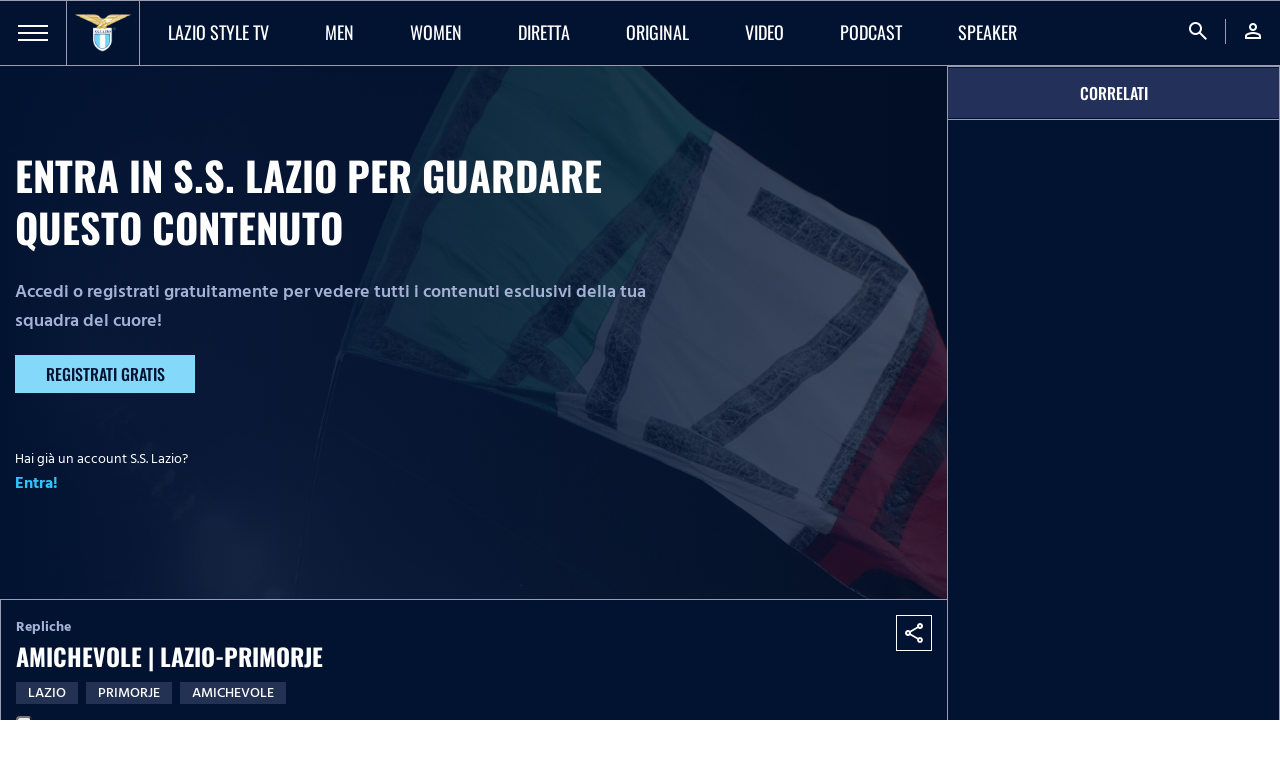

--- FILE ---
content_type: text/html; charset=utf-8
request_url: https://www.google.com/recaptcha/api2/anchor?ar=1&k=6LeeX7MjAAAAAPzsBqTW98y1uEUKJPrHZLfXpmft&co=aHR0cHM6Ly93d3cuc3NsYXppby5pdDo0NDM.&hl=en&v=PoyoqOPhxBO7pBk68S4YbpHZ&size=invisible&anchor-ms=20000&execute-ms=30000&cb=rmqteo74fq1
body_size: 48640
content:
<!DOCTYPE HTML><html dir="ltr" lang="en"><head><meta http-equiv="Content-Type" content="text/html; charset=UTF-8">
<meta http-equiv="X-UA-Compatible" content="IE=edge">
<title>reCAPTCHA</title>
<style type="text/css">
/* cyrillic-ext */
@font-face {
  font-family: 'Roboto';
  font-style: normal;
  font-weight: 400;
  font-stretch: 100%;
  src: url(//fonts.gstatic.com/s/roboto/v48/KFO7CnqEu92Fr1ME7kSn66aGLdTylUAMa3GUBHMdazTgWw.woff2) format('woff2');
  unicode-range: U+0460-052F, U+1C80-1C8A, U+20B4, U+2DE0-2DFF, U+A640-A69F, U+FE2E-FE2F;
}
/* cyrillic */
@font-face {
  font-family: 'Roboto';
  font-style: normal;
  font-weight: 400;
  font-stretch: 100%;
  src: url(//fonts.gstatic.com/s/roboto/v48/KFO7CnqEu92Fr1ME7kSn66aGLdTylUAMa3iUBHMdazTgWw.woff2) format('woff2');
  unicode-range: U+0301, U+0400-045F, U+0490-0491, U+04B0-04B1, U+2116;
}
/* greek-ext */
@font-face {
  font-family: 'Roboto';
  font-style: normal;
  font-weight: 400;
  font-stretch: 100%;
  src: url(//fonts.gstatic.com/s/roboto/v48/KFO7CnqEu92Fr1ME7kSn66aGLdTylUAMa3CUBHMdazTgWw.woff2) format('woff2');
  unicode-range: U+1F00-1FFF;
}
/* greek */
@font-face {
  font-family: 'Roboto';
  font-style: normal;
  font-weight: 400;
  font-stretch: 100%;
  src: url(//fonts.gstatic.com/s/roboto/v48/KFO7CnqEu92Fr1ME7kSn66aGLdTylUAMa3-UBHMdazTgWw.woff2) format('woff2');
  unicode-range: U+0370-0377, U+037A-037F, U+0384-038A, U+038C, U+038E-03A1, U+03A3-03FF;
}
/* math */
@font-face {
  font-family: 'Roboto';
  font-style: normal;
  font-weight: 400;
  font-stretch: 100%;
  src: url(//fonts.gstatic.com/s/roboto/v48/KFO7CnqEu92Fr1ME7kSn66aGLdTylUAMawCUBHMdazTgWw.woff2) format('woff2');
  unicode-range: U+0302-0303, U+0305, U+0307-0308, U+0310, U+0312, U+0315, U+031A, U+0326-0327, U+032C, U+032F-0330, U+0332-0333, U+0338, U+033A, U+0346, U+034D, U+0391-03A1, U+03A3-03A9, U+03B1-03C9, U+03D1, U+03D5-03D6, U+03F0-03F1, U+03F4-03F5, U+2016-2017, U+2034-2038, U+203C, U+2040, U+2043, U+2047, U+2050, U+2057, U+205F, U+2070-2071, U+2074-208E, U+2090-209C, U+20D0-20DC, U+20E1, U+20E5-20EF, U+2100-2112, U+2114-2115, U+2117-2121, U+2123-214F, U+2190, U+2192, U+2194-21AE, U+21B0-21E5, U+21F1-21F2, U+21F4-2211, U+2213-2214, U+2216-22FF, U+2308-230B, U+2310, U+2319, U+231C-2321, U+2336-237A, U+237C, U+2395, U+239B-23B7, U+23D0, U+23DC-23E1, U+2474-2475, U+25AF, U+25B3, U+25B7, U+25BD, U+25C1, U+25CA, U+25CC, U+25FB, U+266D-266F, U+27C0-27FF, U+2900-2AFF, U+2B0E-2B11, U+2B30-2B4C, U+2BFE, U+3030, U+FF5B, U+FF5D, U+1D400-1D7FF, U+1EE00-1EEFF;
}
/* symbols */
@font-face {
  font-family: 'Roboto';
  font-style: normal;
  font-weight: 400;
  font-stretch: 100%;
  src: url(//fonts.gstatic.com/s/roboto/v48/KFO7CnqEu92Fr1ME7kSn66aGLdTylUAMaxKUBHMdazTgWw.woff2) format('woff2');
  unicode-range: U+0001-000C, U+000E-001F, U+007F-009F, U+20DD-20E0, U+20E2-20E4, U+2150-218F, U+2190, U+2192, U+2194-2199, U+21AF, U+21E6-21F0, U+21F3, U+2218-2219, U+2299, U+22C4-22C6, U+2300-243F, U+2440-244A, U+2460-24FF, U+25A0-27BF, U+2800-28FF, U+2921-2922, U+2981, U+29BF, U+29EB, U+2B00-2BFF, U+4DC0-4DFF, U+FFF9-FFFB, U+10140-1018E, U+10190-1019C, U+101A0, U+101D0-101FD, U+102E0-102FB, U+10E60-10E7E, U+1D2C0-1D2D3, U+1D2E0-1D37F, U+1F000-1F0FF, U+1F100-1F1AD, U+1F1E6-1F1FF, U+1F30D-1F30F, U+1F315, U+1F31C, U+1F31E, U+1F320-1F32C, U+1F336, U+1F378, U+1F37D, U+1F382, U+1F393-1F39F, U+1F3A7-1F3A8, U+1F3AC-1F3AF, U+1F3C2, U+1F3C4-1F3C6, U+1F3CA-1F3CE, U+1F3D4-1F3E0, U+1F3ED, U+1F3F1-1F3F3, U+1F3F5-1F3F7, U+1F408, U+1F415, U+1F41F, U+1F426, U+1F43F, U+1F441-1F442, U+1F444, U+1F446-1F449, U+1F44C-1F44E, U+1F453, U+1F46A, U+1F47D, U+1F4A3, U+1F4B0, U+1F4B3, U+1F4B9, U+1F4BB, U+1F4BF, U+1F4C8-1F4CB, U+1F4D6, U+1F4DA, U+1F4DF, U+1F4E3-1F4E6, U+1F4EA-1F4ED, U+1F4F7, U+1F4F9-1F4FB, U+1F4FD-1F4FE, U+1F503, U+1F507-1F50B, U+1F50D, U+1F512-1F513, U+1F53E-1F54A, U+1F54F-1F5FA, U+1F610, U+1F650-1F67F, U+1F687, U+1F68D, U+1F691, U+1F694, U+1F698, U+1F6AD, U+1F6B2, U+1F6B9-1F6BA, U+1F6BC, U+1F6C6-1F6CF, U+1F6D3-1F6D7, U+1F6E0-1F6EA, U+1F6F0-1F6F3, U+1F6F7-1F6FC, U+1F700-1F7FF, U+1F800-1F80B, U+1F810-1F847, U+1F850-1F859, U+1F860-1F887, U+1F890-1F8AD, U+1F8B0-1F8BB, U+1F8C0-1F8C1, U+1F900-1F90B, U+1F93B, U+1F946, U+1F984, U+1F996, U+1F9E9, U+1FA00-1FA6F, U+1FA70-1FA7C, U+1FA80-1FA89, U+1FA8F-1FAC6, U+1FACE-1FADC, U+1FADF-1FAE9, U+1FAF0-1FAF8, U+1FB00-1FBFF;
}
/* vietnamese */
@font-face {
  font-family: 'Roboto';
  font-style: normal;
  font-weight: 400;
  font-stretch: 100%;
  src: url(//fonts.gstatic.com/s/roboto/v48/KFO7CnqEu92Fr1ME7kSn66aGLdTylUAMa3OUBHMdazTgWw.woff2) format('woff2');
  unicode-range: U+0102-0103, U+0110-0111, U+0128-0129, U+0168-0169, U+01A0-01A1, U+01AF-01B0, U+0300-0301, U+0303-0304, U+0308-0309, U+0323, U+0329, U+1EA0-1EF9, U+20AB;
}
/* latin-ext */
@font-face {
  font-family: 'Roboto';
  font-style: normal;
  font-weight: 400;
  font-stretch: 100%;
  src: url(//fonts.gstatic.com/s/roboto/v48/KFO7CnqEu92Fr1ME7kSn66aGLdTylUAMa3KUBHMdazTgWw.woff2) format('woff2');
  unicode-range: U+0100-02BA, U+02BD-02C5, U+02C7-02CC, U+02CE-02D7, U+02DD-02FF, U+0304, U+0308, U+0329, U+1D00-1DBF, U+1E00-1E9F, U+1EF2-1EFF, U+2020, U+20A0-20AB, U+20AD-20C0, U+2113, U+2C60-2C7F, U+A720-A7FF;
}
/* latin */
@font-face {
  font-family: 'Roboto';
  font-style: normal;
  font-weight: 400;
  font-stretch: 100%;
  src: url(//fonts.gstatic.com/s/roboto/v48/KFO7CnqEu92Fr1ME7kSn66aGLdTylUAMa3yUBHMdazQ.woff2) format('woff2');
  unicode-range: U+0000-00FF, U+0131, U+0152-0153, U+02BB-02BC, U+02C6, U+02DA, U+02DC, U+0304, U+0308, U+0329, U+2000-206F, U+20AC, U+2122, U+2191, U+2193, U+2212, U+2215, U+FEFF, U+FFFD;
}
/* cyrillic-ext */
@font-face {
  font-family: 'Roboto';
  font-style: normal;
  font-weight: 500;
  font-stretch: 100%;
  src: url(//fonts.gstatic.com/s/roboto/v48/KFO7CnqEu92Fr1ME7kSn66aGLdTylUAMa3GUBHMdazTgWw.woff2) format('woff2');
  unicode-range: U+0460-052F, U+1C80-1C8A, U+20B4, U+2DE0-2DFF, U+A640-A69F, U+FE2E-FE2F;
}
/* cyrillic */
@font-face {
  font-family: 'Roboto';
  font-style: normal;
  font-weight: 500;
  font-stretch: 100%;
  src: url(//fonts.gstatic.com/s/roboto/v48/KFO7CnqEu92Fr1ME7kSn66aGLdTylUAMa3iUBHMdazTgWw.woff2) format('woff2');
  unicode-range: U+0301, U+0400-045F, U+0490-0491, U+04B0-04B1, U+2116;
}
/* greek-ext */
@font-face {
  font-family: 'Roboto';
  font-style: normal;
  font-weight: 500;
  font-stretch: 100%;
  src: url(//fonts.gstatic.com/s/roboto/v48/KFO7CnqEu92Fr1ME7kSn66aGLdTylUAMa3CUBHMdazTgWw.woff2) format('woff2');
  unicode-range: U+1F00-1FFF;
}
/* greek */
@font-face {
  font-family: 'Roboto';
  font-style: normal;
  font-weight: 500;
  font-stretch: 100%;
  src: url(//fonts.gstatic.com/s/roboto/v48/KFO7CnqEu92Fr1ME7kSn66aGLdTylUAMa3-UBHMdazTgWw.woff2) format('woff2');
  unicode-range: U+0370-0377, U+037A-037F, U+0384-038A, U+038C, U+038E-03A1, U+03A3-03FF;
}
/* math */
@font-face {
  font-family: 'Roboto';
  font-style: normal;
  font-weight: 500;
  font-stretch: 100%;
  src: url(//fonts.gstatic.com/s/roboto/v48/KFO7CnqEu92Fr1ME7kSn66aGLdTylUAMawCUBHMdazTgWw.woff2) format('woff2');
  unicode-range: U+0302-0303, U+0305, U+0307-0308, U+0310, U+0312, U+0315, U+031A, U+0326-0327, U+032C, U+032F-0330, U+0332-0333, U+0338, U+033A, U+0346, U+034D, U+0391-03A1, U+03A3-03A9, U+03B1-03C9, U+03D1, U+03D5-03D6, U+03F0-03F1, U+03F4-03F5, U+2016-2017, U+2034-2038, U+203C, U+2040, U+2043, U+2047, U+2050, U+2057, U+205F, U+2070-2071, U+2074-208E, U+2090-209C, U+20D0-20DC, U+20E1, U+20E5-20EF, U+2100-2112, U+2114-2115, U+2117-2121, U+2123-214F, U+2190, U+2192, U+2194-21AE, U+21B0-21E5, U+21F1-21F2, U+21F4-2211, U+2213-2214, U+2216-22FF, U+2308-230B, U+2310, U+2319, U+231C-2321, U+2336-237A, U+237C, U+2395, U+239B-23B7, U+23D0, U+23DC-23E1, U+2474-2475, U+25AF, U+25B3, U+25B7, U+25BD, U+25C1, U+25CA, U+25CC, U+25FB, U+266D-266F, U+27C0-27FF, U+2900-2AFF, U+2B0E-2B11, U+2B30-2B4C, U+2BFE, U+3030, U+FF5B, U+FF5D, U+1D400-1D7FF, U+1EE00-1EEFF;
}
/* symbols */
@font-face {
  font-family: 'Roboto';
  font-style: normal;
  font-weight: 500;
  font-stretch: 100%;
  src: url(//fonts.gstatic.com/s/roboto/v48/KFO7CnqEu92Fr1ME7kSn66aGLdTylUAMaxKUBHMdazTgWw.woff2) format('woff2');
  unicode-range: U+0001-000C, U+000E-001F, U+007F-009F, U+20DD-20E0, U+20E2-20E4, U+2150-218F, U+2190, U+2192, U+2194-2199, U+21AF, U+21E6-21F0, U+21F3, U+2218-2219, U+2299, U+22C4-22C6, U+2300-243F, U+2440-244A, U+2460-24FF, U+25A0-27BF, U+2800-28FF, U+2921-2922, U+2981, U+29BF, U+29EB, U+2B00-2BFF, U+4DC0-4DFF, U+FFF9-FFFB, U+10140-1018E, U+10190-1019C, U+101A0, U+101D0-101FD, U+102E0-102FB, U+10E60-10E7E, U+1D2C0-1D2D3, U+1D2E0-1D37F, U+1F000-1F0FF, U+1F100-1F1AD, U+1F1E6-1F1FF, U+1F30D-1F30F, U+1F315, U+1F31C, U+1F31E, U+1F320-1F32C, U+1F336, U+1F378, U+1F37D, U+1F382, U+1F393-1F39F, U+1F3A7-1F3A8, U+1F3AC-1F3AF, U+1F3C2, U+1F3C4-1F3C6, U+1F3CA-1F3CE, U+1F3D4-1F3E0, U+1F3ED, U+1F3F1-1F3F3, U+1F3F5-1F3F7, U+1F408, U+1F415, U+1F41F, U+1F426, U+1F43F, U+1F441-1F442, U+1F444, U+1F446-1F449, U+1F44C-1F44E, U+1F453, U+1F46A, U+1F47D, U+1F4A3, U+1F4B0, U+1F4B3, U+1F4B9, U+1F4BB, U+1F4BF, U+1F4C8-1F4CB, U+1F4D6, U+1F4DA, U+1F4DF, U+1F4E3-1F4E6, U+1F4EA-1F4ED, U+1F4F7, U+1F4F9-1F4FB, U+1F4FD-1F4FE, U+1F503, U+1F507-1F50B, U+1F50D, U+1F512-1F513, U+1F53E-1F54A, U+1F54F-1F5FA, U+1F610, U+1F650-1F67F, U+1F687, U+1F68D, U+1F691, U+1F694, U+1F698, U+1F6AD, U+1F6B2, U+1F6B9-1F6BA, U+1F6BC, U+1F6C6-1F6CF, U+1F6D3-1F6D7, U+1F6E0-1F6EA, U+1F6F0-1F6F3, U+1F6F7-1F6FC, U+1F700-1F7FF, U+1F800-1F80B, U+1F810-1F847, U+1F850-1F859, U+1F860-1F887, U+1F890-1F8AD, U+1F8B0-1F8BB, U+1F8C0-1F8C1, U+1F900-1F90B, U+1F93B, U+1F946, U+1F984, U+1F996, U+1F9E9, U+1FA00-1FA6F, U+1FA70-1FA7C, U+1FA80-1FA89, U+1FA8F-1FAC6, U+1FACE-1FADC, U+1FADF-1FAE9, U+1FAF0-1FAF8, U+1FB00-1FBFF;
}
/* vietnamese */
@font-face {
  font-family: 'Roboto';
  font-style: normal;
  font-weight: 500;
  font-stretch: 100%;
  src: url(//fonts.gstatic.com/s/roboto/v48/KFO7CnqEu92Fr1ME7kSn66aGLdTylUAMa3OUBHMdazTgWw.woff2) format('woff2');
  unicode-range: U+0102-0103, U+0110-0111, U+0128-0129, U+0168-0169, U+01A0-01A1, U+01AF-01B0, U+0300-0301, U+0303-0304, U+0308-0309, U+0323, U+0329, U+1EA0-1EF9, U+20AB;
}
/* latin-ext */
@font-face {
  font-family: 'Roboto';
  font-style: normal;
  font-weight: 500;
  font-stretch: 100%;
  src: url(//fonts.gstatic.com/s/roboto/v48/KFO7CnqEu92Fr1ME7kSn66aGLdTylUAMa3KUBHMdazTgWw.woff2) format('woff2');
  unicode-range: U+0100-02BA, U+02BD-02C5, U+02C7-02CC, U+02CE-02D7, U+02DD-02FF, U+0304, U+0308, U+0329, U+1D00-1DBF, U+1E00-1E9F, U+1EF2-1EFF, U+2020, U+20A0-20AB, U+20AD-20C0, U+2113, U+2C60-2C7F, U+A720-A7FF;
}
/* latin */
@font-face {
  font-family: 'Roboto';
  font-style: normal;
  font-weight: 500;
  font-stretch: 100%;
  src: url(//fonts.gstatic.com/s/roboto/v48/KFO7CnqEu92Fr1ME7kSn66aGLdTylUAMa3yUBHMdazQ.woff2) format('woff2');
  unicode-range: U+0000-00FF, U+0131, U+0152-0153, U+02BB-02BC, U+02C6, U+02DA, U+02DC, U+0304, U+0308, U+0329, U+2000-206F, U+20AC, U+2122, U+2191, U+2193, U+2212, U+2215, U+FEFF, U+FFFD;
}
/* cyrillic-ext */
@font-face {
  font-family: 'Roboto';
  font-style: normal;
  font-weight: 900;
  font-stretch: 100%;
  src: url(//fonts.gstatic.com/s/roboto/v48/KFO7CnqEu92Fr1ME7kSn66aGLdTylUAMa3GUBHMdazTgWw.woff2) format('woff2');
  unicode-range: U+0460-052F, U+1C80-1C8A, U+20B4, U+2DE0-2DFF, U+A640-A69F, U+FE2E-FE2F;
}
/* cyrillic */
@font-face {
  font-family: 'Roboto';
  font-style: normal;
  font-weight: 900;
  font-stretch: 100%;
  src: url(//fonts.gstatic.com/s/roboto/v48/KFO7CnqEu92Fr1ME7kSn66aGLdTylUAMa3iUBHMdazTgWw.woff2) format('woff2');
  unicode-range: U+0301, U+0400-045F, U+0490-0491, U+04B0-04B1, U+2116;
}
/* greek-ext */
@font-face {
  font-family: 'Roboto';
  font-style: normal;
  font-weight: 900;
  font-stretch: 100%;
  src: url(//fonts.gstatic.com/s/roboto/v48/KFO7CnqEu92Fr1ME7kSn66aGLdTylUAMa3CUBHMdazTgWw.woff2) format('woff2');
  unicode-range: U+1F00-1FFF;
}
/* greek */
@font-face {
  font-family: 'Roboto';
  font-style: normal;
  font-weight: 900;
  font-stretch: 100%;
  src: url(//fonts.gstatic.com/s/roboto/v48/KFO7CnqEu92Fr1ME7kSn66aGLdTylUAMa3-UBHMdazTgWw.woff2) format('woff2');
  unicode-range: U+0370-0377, U+037A-037F, U+0384-038A, U+038C, U+038E-03A1, U+03A3-03FF;
}
/* math */
@font-face {
  font-family: 'Roboto';
  font-style: normal;
  font-weight: 900;
  font-stretch: 100%;
  src: url(//fonts.gstatic.com/s/roboto/v48/KFO7CnqEu92Fr1ME7kSn66aGLdTylUAMawCUBHMdazTgWw.woff2) format('woff2');
  unicode-range: U+0302-0303, U+0305, U+0307-0308, U+0310, U+0312, U+0315, U+031A, U+0326-0327, U+032C, U+032F-0330, U+0332-0333, U+0338, U+033A, U+0346, U+034D, U+0391-03A1, U+03A3-03A9, U+03B1-03C9, U+03D1, U+03D5-03D6, U+03F0-03F1, U+03F4-03F5, U+2016-2017, U+2034-2038, U+203C, U+2040, U+2043, U+2047, U+2050, U+2057, U+205F, U+2070-2071, U+2074-208E, U+2090-209C, U+20D0-20DC, U+20E1, U+20E5-20EF, U+2100-2112, U+2114-2115, U+2117-2121, U+2123-214F, U+2190, U+2192, U+2194-21AE, U+21B0-21E5, U+21F1-21F2, U+21F4-2211, U+2213-2214, U+2216-22FF, U+2308-230B, U+2310, U+2319, U+231C-2321, U+2336-237A, U+237C, U+2395, U+239B-23B7, U+23D0, U+23DC-23E1, U+2474-2475, U+25AF, U+25B3, U+25B7, U+25BD, U+25C1, U+25CA, U+25CC, U+25FB, U+266D-266F, U+27C0-27FF, U+2900-2AFF, U+2B0E-2B11, U+2B30-2B4C, U+2BFE, U+3030, U+FF5B, U+FF5D, U+1D400-1D7FF, U+1EE00-1EEFF;
}
/* symbols */
@font-face {
  font-family: 'Roboto';
  font-style: normal;
  font-weight: 900;
  font-stretch: 100%;
  src: url(//fonts.gstatic.com/s/roboto/v48/KFO7CnqEu92Fr1ME7kSn66aGLdTylUAMaxKUBHMdazTgWw.woff2) format('woff2');
  unicode-range: U+0001-000C, U+000E-001F, U+007F-009F, U+20DD-20E0, U+20E2-20E4, U+2150-218F, U+2190, U+2192, U+2194-2199, U+21AF, U+21E6-21F0, U+21F3, U+2218-2219, U+2299, U+22C4-22C6, U+2300-243F, U+2440-244A, U+2460-24FF, U+25A0-27BF, U+2800-28FF, U+2921-2922, U+2981, U+29BF, U+29EB, U+2B00-2BFF, U+4DC0-4DFF, U+FFF9-FFFB, U+10140-1018E, U+10190-1019C, U+101A0, U+101D0-101FD, U+102E0-102FB, U+10E60-10E7E, U+1D2C0-1D2D3, U+1D2E0-1D37F, U+1F000-1F0FF, U+1F100-1F1AD, U+1F1E6-1F1FF, U+1F30D-1F30F, U+1F315, U+1F31C, U+1F31E, U+1F320-1F32C, U+1F336, U+1F378, U+1F37D, U+1F382, U+1F393-1F39F, U+1F3A7-1F3A8, U+1F3AC-1F3AF, U+1F3C2, U+1F3C4-1F3C6, U+1F3CA-1F3CE, U+1F3D4-1F3E0, U+1F3ED, U+1F3F1-1F3F3, U+1F3F5-1F3F7, U+1F408, U+1F415, U+1F41F, U+1F426, U+1F43F, U+1F441-1F442, U+1F444, U+1F446-1F449, U+1F44C-1F44E, U+1F453, U+1F46A, U+1F47D, U+1F4A3, U+1F4B0, U+1F4B3, U+1F4B9, U+1F4BB, U+1F4BF, U+1F4C8-1F4CB, U+1F4D6, U+1F4DA, U+1F4DF, U+1F4E3-1F4E6, U+1F4EA-1F4ED, U+1F4F7, U+1F4F9-1F4FB, U+1F4FD-1F4FE, U+1F503, U+1F507-1F50B, U+1F50D, U+1F512-1F513, U+1F53E-1F54A, U+1F54F-1F5FA, U+1F610, U+1F650-1F67F, U+1F687, U+1F68D, U+1F691, U+1F694, U+1F698, U+1F6AD, U+1F6B2, U+1F6B9-1F6BA, U+1F6BC, U+1F6C6-1F6CF, U+1F6D3-1F6D7, U+1F6E0-1F6EA, U+1F6F0-1F6F3, U+1F6F7-1F6FC, U+1F700-1F7FF, U+1F800-1F80B, U+1F810-1F847, U+1F850-1F859, U+1F860-1F887, U+1F890-1F8AD, U+1F8B0-1F8BB, U+1F8C0-1F8C1, U+1F900-1F90B, U+1F93B, U+1F946, U+1F984, U+1F996, U+1F9E9, U+1FA00-1FA6F, U+1FA70-1FA7C, U+1FA80-1FA89, U+1FA8F-1FAC6, U+1FACE-1FADC, U+1FADF-1FAE9, U+1FAF0-1FAF8, U+1FB00-1FBFF;
}
/* vietnamese */
@font-face {
  font-family: 'Roboto';
  font-style: normal;
  font-weight: 900;
  font-stretch: 100%;
  src: url(//fonts.gstatic.com/s/roboto/v48/KFO7CnqEu92Fr1ME7kSn66aGLdTylUAMa3OUBHMdazTgWw.woff2) format('woff2');
  unicode-range: U+0102-0103, U+0110-0111, U+0128-0129, U+0168-0169, U+01A0-01A1, U+01AF-01B0, U+0300-0301, U+0303-0304, U+0308-0309, U+0323, U+0329, U+1EA0-1EF9, U+20AB;
}
/* latin-ext */
@font-face {
  font-family: 'Roboto';
  font-style: normal;
  font-weight: 900;
  font-stretch: 100%;
  src: url(//fonts.gstatic.com/s/roboto/v48/KFO7CnqEu92Fr1ME7kSn66aGLdTylUAMa3KUBHMdazTgWw.woff2) format('woff2');
  unicode-range: U+0100-02BA, U+02BD-02C5, U+02C7-02CC, U+02CE-02D7, U+02DD-02FF, U+0304, U+0308, U+0329, U+1D00-1DBF, U+1E00-1E9F, U+1EF2-1EFF, U+2020, U+20A0-20AB, U+20AD-20C0, U+2113, U+2C60-2C7F, U+A720-A7FF;
}
/* latin */
@font-face {
  font-family: 'Roboto';
  font-style: normal;
  font-weight: 900;
  font-stretch: 100%;
  src: url(//fonts.gstatic.com/s/roboto/v48/KFO7CnqEu92Fr1ME7kSn66aGLdTylUAMa3yUBHMdazQ.woff2) format('woff2');
  unicode-range: U+0000-00FF, U+0131, U+0152-0153, U+02BB-02BC, U+02C6, U+02DA, U+02DC, U+0304, U+0308, U+0329, U+2000-206F, U+20AC, U+2122, U+2191, U+2193, U+2212, U+2215, U+FEFF, U+FFFD;
}

</style>
<link rel="stylesheet" type="text/css" href="https://www.gstatic.com/recaptcha/releases/PoyoqOPhxBO7pBk68S4YbpHZ/styles__ltr.css">
<script nonce="5VjS43edBZO9v1rY5vkWhQ" type="text/javascript">window['__recaptcha_api'] = 'https://www.google.com/recaptcha/api2/';</script>
<script type="text/javascript" src="https://www.gstatic.com/recaptcha/releases/PoyoqOPhxBO7pBk68S4YbpHZ/recaptcha__en.js" nonce="5VjS43edBZO9v1rY5vkWhQ">
      
    </script></head>
<body><div id="rc-anchor-alert" class="rc-anchor-alert"></div>
<input type="hidden" id="recaptcha-token" value="[base64]">
<script type="text/javascript" nonce="5VjS43edBZO9v1rY5vkWhQ">
      recaptcha.anchor.Main.init("[\x22ainput\x22,[\x22bgdata\x22,\x22\x22,\[base64]/[base64]/[base64]/[base64]/cjw8ejpyPj4+eil9Y2F0Y2gobCl7dGhyb3cgbDt9fSxIPWZ1bmN0aW9uKHcsdCx6KXtpZih3PT0xOTR8fHc9PTIwOCl0LnZbd10/dC52W3ddLmNvbmNhdCh6KTp0LnZbd109b2Yoeix0KTtlbHNle2lmKHQuYkImJnchPTMxNylyZXR1cm47dz09NjZ8fHc9PTEyMnx8dz09NDcwfHx3PT00NHx8dz09NDE2fHx3PT0zOTd8fHc9PTQyMXx8dz09Njh8fHc9PTcwfHx3PT0xODQ/[base64]/[base64]/[base64]/bmV3IGRbVl0oSlswXSk6cD09Mj9uZXcgZFtWXShKWzBdLEpbMV0pOnA9PTM/bmV3IGRbVl0oSlswXSxKWzFdLEpbMl0pOnA9PTQ/[base64]/[base64]/[base64]/[base64]\x22,\[base64]\x22,\x22w7g0DsK1wqnDuj5KKEtVD8O+wr01wo0swrfCgMOdw4IQVMOVY8OcBSHDlcOaw4JzW8K/NghoZMODJg/Dkzofw5sUJ8O/IcO8wo5aQw0NVMKeFhDDniNQQyDCmmHCrTZiYsO9w7XCk8KHaCxXwoknwrVDw69LTjQ9wrM+wq3ChDzDjsKLLVQ4IMOMJDYQwo4/c3UbECg7exsLHsKTV8OGUcO+GgnCnDDDsHt1wqoQWjkQwq/[base64]/DhMO8NQkPwp/DmsOpwoAew7fCmSPDi8O7w73DoMOUw5TCl8Oaw546PCVZMgrDi3Emw5kuwo5VAXZAMV/DjMOFw57Cmn3CrsO4DDfChRbCgMKuM8KGLUjCkcOJKsKAwrxUEnVjFMKawplsw7fCjwFowqrCk8K/KcKZwpMrw50QNcOmFwrCr8K6P8KdBhRxwp7CosOzN8K2w743wpp6fhhBw6bDlhMaIsKkJMKxekoqw54dw4bCh8O+LMORw7tcM8OOOMKcTQt5wp/CisKVLMKZGMK6RMOPQcOxSsKrFFIRJcKPwoADw6nCjcKlw7BXLhXCuMOKw4vCkAtKGDAYwpbCk145w6HDu2DDmsKywqkheBvCtcKIHR7DqMOWX1HCgzrCi0NjScKrw5HDtsKPwptNIcKZccKhwp0Hw5jCnmt/b8ORX8OSWB8/w7HDqWpEwoYlFsKQU8OKB0HDuFwxHcOCwq/CrDrChcObXcOaWUspDXQew7NVDBTDtmsLw7LDl2zCrn1IGyHDkhDDisO8w4Ytw5XDj8KSNcOGfQhaUcOQwq40O0jDv8KtN8Kqwp/ChAFpMcOYw7wWScKvw7UhXj99wpFbw6LDoHNFTMOkw4PDmsOlJsKjw59+wohhwptgw7BNEz0GwqzCgMOvWw7CuQgKZcOJCsO/E8KMw6oBASbDncOFw4/CmsK+w6jCnSjCrDvDtivDpGHCkyLCmcOdwrLDlXrClml9dcKbwo7CvwbCo2PDu1gxw6MvwqHDqMKew7XDszYUR8Oyw77DoMK3Z8Obwr7DoMKUw4fCvghNw4BEwqpzw7d7wr3Csj1Mw4JrC1bDmsOaGT/[base64]/[base64]/ClcKkw7HDhMOrMwteecKWwpjDocKDWinDkMOCwrbCgXTCgMOYw6XDpcK2wqptbQDCoMOBAsKlDyTDuMOawqPChGwcwoXCkA9/w5vDt1spwp7Cv8Kqwp91w7Qdw7LDhsKCX8K9wqTDmTV7w78OwrFgw6zDlcK6woIHw7cwOMKkA3/DtlvDisK7w6IZw6RDw6Ugw69MLR5zUMKxJsKIw4YfLGfCtHPDncOhEHYPKcOtAHp9wpgfw53DlcK5wpPDiMKlV8KHK8KFDHvDj8KWOMKLw4TCg8OSIMOQwrrClwfCo3DDu1/DnDUzPsKXF8OmJT7Dn8KfK08Gw4LDpx/[base64]/CikjCk3zCl8O8amTCi2NkSMK/fx/CrcOLw4w6IhFNbl9hEMOyw77CrcOMOF7DuR46MEswVVDCmTlddDgfaC8yfcKhHHrDm8OQAMKpwpHDk8KKQUkLYwPCpMO7UMKfw7PDhWPDsm/DqsO5wrLCsRkOHMKlwrHCpDXCukLCgMKLwrTDr8OoVlNUEH7Dlls9TRNxBcOewprCuVxKb2VdRw3CssK6dsOFWsOHLsKsKcOFwqdgHy/Ds8OIKHbDhsOEw6giO8Ohw4lewozCoEJswonDgGAdNcOoeMOzfcOLQATCqFHDlHhEwoHDikzDjUM1RnrDt8KRJMOiejDDvzpLNsKcwrNnLB3CkzZ+w7x3w4rCrMOcwrh/TELCmkXCgjsVw6nDpDI7wrfDngxiwo/[base64]/[base64]/DnG9TK30uw6HCmwzCgwrDp2lQBUnCvW3DhxkSOysTwrXDgsOiTHjDpntRFzJtQ8Oiwq7CsAprw4B1wqsuw4QAwqfCrsKKBybDt8KYwpkWwo3Drmsow5JRSmwmEGrCinLDoVI2w590aMOLBSMSw4nCicOQwoPDrCk6FMO6w54Qbm84w7vCisKowp/[base64]/woZWVC0RGjbCtwxLwovCgGIgw4zCtcOww4zCp8OHwq3DvhPDscO7w7bDgW/[base64]/wqTCn0vDiGbCv8KFwoTCujhhV8Oaw7ooKCvCkcKxVGFkw4U4PcOtdx9JSsOBwqNlbMKnw5nCnULCocK/wqEhw6JnEMOnw40nV3A7WAZ3w6EURiPDilMuw5DDhsKpWDwsacKWWcKjESpewoDCuk5RGhJJNcKWwrPDmjwBwoBbw6BJNE7DilbCgMOdEsKHwoXCmcO/wpPDmcOZEDvCssKrbwjCh8OzwodBwonDncO5w4cjbsOhwqQTw6oIwoTCiVo8w69sW8OCwocFN8Kbw7/CsMO7w4c3wqXCiMOWXsKUwpl3wqLCvXIAIsOaw5cAw6vCsT/Cq1/Dtis8wq9WS2bDhCnDsgogw6HDosKUQFllw6hYdV/CmcKwwpnCqTXDmWTDgAnDqcK2wrlpw7VPw47CsknDusK8aMK1woIWdn0Twr1OwoAIYV9VbcKxw6FdwqDDlDw5wobClm/[base64]/DvcKPwoDDgiBmwq5jQsKVH8K4QcOfwrbCn8KWV8K/wp52MS95J8K9OcO9w7IawppKfMK+wpw0cyhawo51VsKzwrwzw57Djk9KSibDk8KzwoHCvMO2BR/CiMOOwqkswqMLw7hbNcOaW3BAAsOKacKyJ8OAKxjCmjAxw5HDuVoXw5BBwp0ow5PDq0IFCcOZwpnCk10iw6/Dnx7Cg8K7S0PCgsOCahpvRwQEHsKyw6TDjlvDvcK1w5vDsEXCmsOkQgvChCxMwqg8w4AvwqrDjcKZwoovQ8OUfzzCtArCiTzCszXDgXsVw4/DhMKIJxxOw6wbZMOFwo4qIcKpS35ydsObBcOga8ORwrXCqWTCiHY+CsO+OxrCjsKEwoLCpUFlwqttPMOTEcOtw73DiT5yw6/DrG4Ew5jCh8K7w6rDicO8wq7CpXDCmyh/[base64]/CliXCuhZ/woHDp8OAw4FCMigbw6/[base64]/CosOSQMKVBMO3CcO5M8Kdw6J5EcOgwpnDnG9rScONMcKNf8OgBsOWDgnCvsOlwpo0XkXClmTDssOfw6/CkjkWwrp0woTDgDrDn3hawrLDssKQw6vDvlx2w6lkMcK7LcOtwrlbUsKUC0QPw6bCigLDjsKdwo45LcO7fSk8w4wGwpwXGRrDtCo4w7gow5EYwpPCnC7Clm1DworClx8iVUTCo3kTwprCgljCuTHDuMKWG1gbw4jDnhjDkC/CvMKzwrPDlcOFw69DwoEBAhrCtD4+wqfCj8OwEsKGwqXDg8KXwqk3XMOkWsKHw7UZw6MvCDs5GgfDmMOnw5TDs1vCiGXDtG/DnkcKZXQiRwHCrcKlSV4Ew6zCpsOiwpZ9IMOPwo55VwzCgGU3w7HCtMOcw6PCpnELeTfCoE57w7MjOsODwpPCp3HDl8OOw4Ucwr8Ow4Nvw44cwp/[base64]/Do8Onwqpmw6ZYw4HDm2XDnGArw5gEDjPCjGQSIsKbwpbDsw9Cw6jCusOEHR8ww5fDq8Omw5rDmcOcTjJFwogvwqTCkDl7aDHDnDrDvsKWw7XCqRh7fsKYLcOVw5vDlnnCsQHCvMO3Jw0ew7hhFk/Cm8OMUMK8w7LDrULCi8KDw6I4cXpnw4TDncOnwrYgwofDgkDDnQ/Du0Asw6TDjcKew4nDh8K2w57DuigQw7FsfsKcdzfDohbCvBcdw4Qye2M+JcOvwrJvWggFWyfDsybCnsKGYsKHZ2/[base64]/HMKHwpPDiyQDfMKGLcO7b2Ucw5DDm8OWMhrCpMKcw6QgAy/Dr8K1wqZTQ8KlRDPDrWZFwo10w4fDrMObbMOwwq7CrMO/wr7CuXRJw47ClcKtCDbDnMOow55xM8KRMBkEZsK8ecO0w47DlzcyJMOubsOsw4/CtEvCmMKWVsODOg/Cv8KiIcKHw6YMQQA2TMKbJcO/w5/CpMKhwp1bdcOvVcOew6BHw47Dp8KeNmDDpD8ewrBPJ3Mgw6DDtyzCgcOfYXpKwrQHUHjCmMOqwq7Cp8OywrHDncKBwrDDtzQwwqTClFXCksKiwpEUYz/DmsOewpXCusO4wqcBwo3DgyoEaDrDrgvCrH4wTE3CvzwJwofDuAoGRMK4MSdLIsOfwqrDicOFw47DgWsyZ8KaOMKtecO8w7YhM8KwB8K7wqrDuW/ChcO0wrZ0wrfCpW4dJXbCp8KMwp1wHH95w4NGw70+fMK6w5vCnn9Lw5cwCyfDs8KOw7xzw53DtMOdbcKARQBoBQlYWsOwwq/Ch8OjQTNuw4cnw4vDosOOw580wqbDiDt9w4fCiSfCkmjCl8KJwo8xwpTCjsOvwr8cw4XDu8OLw5jDlcO0UcOXKX3Dr2grwoDCo8KywqROwpjDhcOJw5IkND7DhMOuw7UEwrQuwpbCrlBSw6cYw43DkWJfw4VDa1HDhcKTw5kJbGsJwq/[base64]/ChxTDs8O0PijCisKQw4XDucKoLGVyJDhYe8Kbw5AiJh3CilJKw5PDmGt9w6UOwpjDpsOdC8OZw5/CuMKJLGTDmcOUQ8K/w6B/woXDm8KPDWzDpG06w6zCllMebcK0Fl51wpLDiMOTw57DpMO1MV7CmmAuAcK2UsKsTMOUwpFSHS3DrsKNwqDDocO/wrvClsKMw64hEcKiwpHDv8Onew/CmMK7VMO5w5dWw4XCl8KnwqwmEcOyQMKnwqcWwr3CosKgfHPDvcK7w4jDoHQBwqk+T8KswoloXW7Cn8KPGUdew4HCnkB4wqvDuFbCjirDiQXDrzx6wr7DvsK7wpHCtcKCwpguW8OeZcOSTcOBFk/Cq8K/dyp4wqnDkGVlwr8kHDoeGEwSw6LCpMOvwpTDm8KzwqZ1w7E1a2Ipw4J+KCDChcO8wo/CnsK+w6PCryXDihh1w6/Ck8O7WsOOXRLCokzDpWDCtcKxXgEXUnHCq3PDlcKGwqxAYz9Gw5jDhjEbbEDCmX/[base64]/DkMKMw4rDkMKZw7DCk8KJwqQ6w7JNwp7CvMKBRXrDkMOcCRN/[base64]/Dhn3CksOJwobDjcKowqnDsMOEKXAGwp4lSQxIR8O/dgjCq8O4BMKUdsKtw4bChlTDgi4OwpBWw5RiwpnCqn98A8KNwqHClEwbw7UdT8OpwpPCrMKgwrNMF8K7OQZwwo7Dj8Kid8KeWsK/[base64]/CjcK2Ljwaw6I2wpxDIx1SecKkTwHDr8OJw7fCv8KYwrrDisKGwpHDoB/CgMKzBwPCuwQ5E1Zhwo/Cl8OAPsKsFcKya0vCtsKIw50pRcK4KEt2T8KQZcK8QBzCrTTDn8KHwqnDi8O0e8O2wqvDnsKXw7LDsmI5w7YDw5McG1MuZjpBwpPDs1LCpnjCijDDqhTDr0fDqHbDkcOcw71cH2bDjzE/[base64]/b1vDvMO0TztOXS8hw7J+wpHDvcOWwp06w6rCkRpuw5bCocOFwq7Do8KHwrDChcKIE8KYRMKIQkkGfsOnLcKyV8KqwqIHwo59XxkOccKHw7QFcMOtw4LDicOcw70LJzXCvsKVL8OtwqbCrHzDlCkQwoo5wroywok8J8OaUMK9w7UyT2LDqG/[base64]/D2McBBttwovCtMOFw5VlwrjCl8KeF8O/[base64]/[base64]/Ci8OFwpDClXDCs8OFcsKSYS3CoDLCgnnDq8OTK0d2wpbDlsOpw7RscwoEwqPDpnrDuMKtJSXCpsO6w6bCpcK+wo/CusK2w6oJwqTCoGXCvSLCvm3DvcKLHi/DpsKVLMOLSMOYNVl4w5zCjx/[base64]/w6prWTJ6AhpCKMK1wrPDkEnCjX/[base64]/DocKUwrdRwp59QhctC8OFwqjDrzrCvTBVBjPCucOZIcOiw63CjMKmw7rDu8Obw7bCrh1Cwqx/G8KrYMOBw5rCrkwwwo0EfMKBB8OFw6nDhsO4wp9/BcKNwqk3OsK4fC9Zw5TCscONwqrDkAIbYld2Y8KAwofDnhR3w5E+WcODwotuYsKvw5fDmUxPwp9Zwo59woUGwr/Cq0HCqMKUXQTDoW/DqcOaG2LCv8OtORXCqsKxfx9SwozClHbDgsKNTcKQEUzCisKjw57DmMKjwq7DggEVX3BxQ8KMMgpnwqNAIcOOw5lkdClDw4jDukJUfxZPw57DuMKrIMOAw6Nqw41Ww4Ziwo/DslM6PxZReQVeOTTCvsOtTXApL1PCv17DqEDCncOdMXATPGAxOMKBwq/CmAVKFhpvwpDCnMORYcKrw7ZTMcOtB3ZKZ0/CicKIMRvChxFcT8K8w5nCncK3HsKdNMOKLAHDjsKCwpfDhyTDkGI+aMKrwqnCq8OJwqBJw55dw4jCvlTDihgpB8ORwqXCkMOVchhxK8KAw4R1w7fDinvChsO6RgMXwokkwpVvXMKiYCk6WsOJXMOJw4bCnSZKwr1swqLDgUY8woEkw4HDqsKzZMK/wq3DqSVHw5ZKMik+w4DDj8KCw4zDlMK2ZlDDmEXCksKkRhg6HFjDj8KACMOuVjVIPQMMDHPDocOjG3wBKVZdwo7DnQ/DoMKjw69FwrrCn0ULwrMMwpdpWG/DtsO6DsO1wrnCn8KCccK9fMOJKAlIPDVDLDlPwrzCknDCin4DaQvCvsKJLkTCt8Ktf3TCkicdS8OPbgjDnMONwobCrlgNU8OOecOhwqE+wqvCssOsZD8YwpbCkMOtwqUBQQnCtcO/[base64]/w47CksKHw71UwqlqL8OGaBfCmnjDiHzCu8OQIcOgw6I8bMOZbMK9wrbCl8OiRcOXVcKswqvCkVw3U8OoVzbDq3TCqnrChh8MwolSMBDDg8OfwpXDs8KWf8ORDsKuOsKNRsK4RyMCw7ZeUmI7w5/[base64]/CjmDDtMKEwq12XHPCgMKaV8O3SGwsw45ewojDh8OYwrDCscOtw6UXf8Kbw419UMK7Gno/[base64]/CkyPDkMOCw5zCksOjwrTDow/[base64]/wpxzXV59LCNeGMKsw4xlw43Chms4woHDrH4ZRMKMK8KOWsKhfsOuw5xaR8KhwpkXwo/CvBRJwoR9GMKuwrNrfBtYw78ZAD/[base64]/wp/[base64]/[base64]/wqLDtDpDZ3nDk8O6Al0nHMKeSzgQwprDixfCi8KhOmzCocOuAcOLw5DCs8OLw7/CjsKmwpPCsBdawrkKfMKgwogew6pzw53Cg1rDq8OWWn3Cm8OHLi3DicOWbCF1NMOwFMKIw4vCqMK2w67DtW1PNkzDrMO/wqRowpTChV3DvcKrwrTCp8O4wqw3w6PCusKUQiXDiAVaUx7DpyhQwopeOw3DhDXCpcKTej7DvMKnwqskMjx3BsOODcK5w4nDj8K/wpTCu0gLW0fCjMOYB8KrwpUdS3zCnMOBwozDvBkTcj3DisO8csKwwrvCkil+wpVDwr3Cv8OoUcOtw4HCmALDjT8Fw6nDqxNXwrfDiMK/wqLClsKNRcOdw4PCm2jCsGLCrURWw6DDjlbCncKaQXgvZsOYw7bDmWZFGh/Dl8OOKsKUwr3DtwXDocODGcOxLUFVYcO3VsOCYgV2bsKJKsKMwr3CpsKHwofDiQ9Hw55aw6DDl8KOfMKSUMOZIsOOH8OvZ8Kew5vDhknCgUXDq2lAB8KOw4nCp8O7wrjDi8KjY8OfwrPCoVR/AifCmQHDpwZUJcKiw6TDsTbDh3gzCsONwotnwptGUifCs1UrEMKuwoPCqcK9w6RuS8OCHsKYwq0nwoEfwqLCkcKGwo8PH3/Co8KLw4xQwpYSKsK9acKxw4nDhzkBbsOMJcKNw6jDi8OXVnxLw7fDrl/DvC/Cv1BsEm0KKDTDucOyIVcFwqHCrmPCpTvDq8Ojwp3CisKsSS3DiyvDixZHd1/CpHfCmx7Ch8OIGRbDu8KqwrnDqH9zw7h+w63ClzfChcKnNMOTw7zDvsOOwqLCsgtBw6TDiwJsw7/CicOfwpfDh3JiwqHCnWLCrcKoCMKjwp7CoUcqwqdjWEHCl8KdwpMRwrpne2R8w7XDsGRRwr4+wqXDjQQBED1Pw5kgwr3Cvn1Hw7dyw6XDmgbDhsOSPsKtw4vDjsKtZMOqw6MlRcK/w7gwwqAUw7XDusKfAzYIw6nCg8O9wqcvw7fChynDrsKOMAzDlRxjwp7CgsKKw5RowoVGIMK9bwszGk1UY8KnEcKLwotPfzHCm8OaUF/[base64]/ZsKuwqtwUlvCtDzDrsKXNsKte8KxHzDClXIVKcK5w63CmsOiwr11w5LCncOlIsOsAS5TBMKlSA9jVG/[base64]/HEItwoHDqcOyb8KAw69+fj/CpcOhPwcmw4YgaMKwwrvDuBvCjWrClcOcLFbDrsOgwrbDjMO/ajLCmsOOw5haUG7Cn8KiwrZ+wprCtntWYlzDnQLCkMOUWQTCpMOAA0NhMMOTBsKaKcOvw5AHwrbCtzNzKsKtM8O0KcKqNMOLfmHCgGXCoBrDn8KrLcO+GsOqw6N9ZMORKMKswrUwwrIjBlINY8OEaijClMK/wqfCuMKfw6HCucOzAMKCasOVTcOPI8OKwoFbwoHDiXbCmn4zQ3/CscKEQ3nDozAuBGDDkEEHwo0qJsKKfGrCiwRKwr4NwqzClhPDh8OJw7V0w5oBw4MkZQzCrMKUwqFdBmRBwrDDsjDCtcOvBsOTU8OHwoLCgDByMx1HV2rCrQPDtnvDoE3Dnw8WaRUXUsKrPSPCmlPCgU/DlMK1w53Ct8O5KsO+w6NLZ8OFa8KHwoPCmjvCkB5xYcKjwpVeX2JDHj0UHMO5HXHDk8KWwoQywoFMw6dZPiPDli7CqsOpw5TCvGERw5fCjXRQw6vDqjfDpSUhNzPDsMKPw7fCssK/w7xHw7LDlxvCksOlw7PCklfCjAbDtsOGYBQpPsOywoEbwofDuFlEw7FUwrF8FcOhw6otYwvCqcK2wpFBwo0RXcOBPcKxwqNKwr1Yw6FAw6LCjCrDucOQQ1bDsyZaw5jDnMOcw65YCTzDpsKow45ewrRPbhfCmkB0w6XDk1AHwrEUw6TCvh/DuMKMXBsFwpsCwrgSa8KVw4h9w7zCpMK2Sjc6a2IsGStEL2LDqsOzBUdow5XDocOEw4zDl8OWw4U4w4fCjcK0wrHDlsOzMD1vwr1xW8KXw6vDiSbDmsOWw5Qvwog6E8O9H8K4azDDqMOSwqXCo0NuSnk6w4MJD8K/wqPCmcKlcWVfwpVrKsO2Lk3DucKBw4dkOMOpLX7DtsOOWMKRIkt+E8KyTgUhLTUiwpTDrcOWHcOFwrB5OVvCrDrDh8OlcV1DwoswM8OSEzfDkcKgfxxJw6fDpcK/HRB2H8Oow4FOaAcnIsKlZErChWzDkihcUEfDogcHw6xzwr8VATAqVX/DosOyw7ZJRcOABDVPJsKFQ3lnwowlwobDgkxcQlDDoijDrcKnOsKGwpfCq2BuWcOOwqADbMOHLRXDhlAwIXQECnnCssOjw7nDvsKfw5DDisOkRMK8fnMHwr7Cv0xIwrcSHMK+f1HChMOrwpfCmcOQwpPCrsOsNsOICsOnw7/DhgvDvcKEwqgOZFs1wrDDg8OLdsKIYsKUAcOswqk0EGY4Uxhka2jDpkvDqFLCqcKjwpPCsHTDkMO4SsKIZcORECtBwpo3B10rw4oWwq/[base64]/Dh8KWwpHDlm0Ww7DCtsOHw4MzE8OEfMKHw5dHw7d6w43Dm8OMwqVYInxtUsKlDgMKw7xdwoF0fAlPaRzCln7Cv8ONwppfIS0zwr/CrcOKw6pzw7rChcOowpwdSMOqd37DlCwmSGDDqF/Dv8KlwoUFwrpOARVywprCsRlkeW5bYsKRw43Djw/Ck8KQBsOGEhtyfyDDnEXCqsOqw7nChzfDlMKcJ8K1w58CwrzDusKSw5B6FsOlNcO4w63ClAVhAz/DoD7CuH3DscKwesO9AQcgwppVFlfCp8KrIMKZw6UFwp0Lw5E8wo/Dl8KFwrrCpGEdFWvDisOyw4zDr8OKwrnDgD9jwpx1w7DDtWXCucO6IsOjw4LDsMOdRcOqSCQ4N8OpwrDDtivDrsOcYMKqw7B/[base64]/[base64]/CqcObwr7CmMOPRgMha8KYwqIJwoTCmcKfw7vCqynDi8KSwrErKMOvwq55QsOHwqN3JcKNWMKdwoZeNsK1ZcOYwo3DgF4kw6lfw5wZwqgbOcO7w5pTwr4Vw6pDwqLDrcOLwqNoGnHDhsKKw4sJUMKuw6sbwrkrw4zCtnjCpWp/wpfDr8Osw65mw748LMKBQcK7w5bCqEzCr0LDinvDrcKdcsOWdcKhF8KmacOCw7kFw5/CvMO3wrTCq8KDwoLDgMKMT3kyw64nWcOILA/CgsK8Q1/DlGIdasOkHcOHUcO6w7Njw4NWw6FSw7s2OGdZLhfDryZNwr/CvsKMJybDlynDpMOhwr9rwrDDmVHDusO9EsKfMgVUC8OFVMOvHSXDsXjDjm1MecKqw7rDjcKEwrLDmFLDrsO3w5PCuV/CnQQQw6cxw7o/[base64]/w68Nw7pLThYSRsKtw55Kw7IBwqDCmSxxw4nChGQwwqHCnAgTBDI3axx3YTgWw7Q9T8K6fMKkCTbDgA7ChsKWw5cuVz/DuEdhwq/CiMKmwrTDk8KCw7HDmcOSw4UAw5zCgD7CpcO1U8OZwroww7RXw6kNIsOFFxLDok1/wp/CpMOqegDCvSYewpY3NMOBwrTDuH3Cp8KOfifCuMOnAXrCmMKyJRfChGDDr14VMMKpw746wrLDhgjCjMOowofDgMKNNsOhwptww5zDjMOOwqYFwqXCisKqNMO2w6IpSMOHRwF0wqDCk8KjwrsPK1zDvlzCg3EfdgNYw4zDi8O6w53Dr8KCXcOfwobDkmACa8O+w6ggw5/Ci8K0B0zCq8KZw7vDmBsqw47Dn1N9woAjPsKsw6c/[base64]/CoQxXwrxnwoEew6LCkl1KAcKLfsO/[base64]/Dt8KwNGDDncOWwo0hGX/Dt8KvAnHCt8O7dxzDo8KVwqwywprDlmLDnTFTw59kDcOUwoBYw7IgAsO5eGwXNSofXMKEYFgzTsK+w6stWjTDsmLCoVYKWRVBw7PDq8KoEMKXw5VLD8KCwo0makvCtEvCvkp1wrVuw6TCpB/[base64]/[base64]/DvcOOwrjCuEJvZ2rCgcOgGMKmKGrDo8OkL8OPKwPCkMODH8OSQA3DhMKpCMOdw7MdwqlZwrnCssK1MsKSw6oMw7l8YUnCksORYMKQwq/CscOewpBtw5DCqsOme0Ikwo7DicOhwqFvw7zDksKWw68+wqbCpnzDglltCxhbw6Ebwr/ChlDChjvCkGh+alV7ccOFBcOZwo7CijfDsDDCi8O9cXMJWcKrAQIRw4k/[base64]/Dth/ChsKZJcKFw7piJU4xMyJNwo1JJAzDi8OSOMOobsKKb8KpwrHDg8OYXX5oPiPCjcOdSSvCpHzDsA8dwqVKBsOLwpNew4rCs2dww77DpcKYwplUIsKxwoDCnFDDusKew7lAJRsFwrjCg8O/wrPCrWc2V34nKGPCtsKtwpbCp8Ojw4Biw7Iww6bCncOHw7p0akHCrTnCokxMd3/DqMKneMKyLUlfw5PDq2QfbAvClsKwwpkYS8ORRSp9GUJWw69qw5HCuMOgw5HDhiYNw6TCjsOEw6vCtBIVGTYYwr7ClmRJwqdYCcKfVsKxRD1/wqXDiMOYcglPdAbCu8OufyXCmMO/XT1AagUVw7tXcFjDqcKwP8KNwrt/wqXDncKGbEfCqH1jbnB4GsKJw5rDl1bDocOHw6ETdUszwopHBcOMZsKqwq48ZUhJMMKKwrouQW5GYlLDuyPDtMKKGcOsw6Vbw7hEZ8Oiw5wYKcOKwrYeKi/[base64]/wogEV0jCg8KNwr/DosOzw6fDvsK/w6PCmsOQw5/CmcOLTMKVTA/Djl/CqcOjRsOEwpwuUSVhMynDpi0YcW/Co288w40SYU9ZCsKAwoPDhsOYwp/Co3TDhlbCgl1cHMOOdMKWwrdXIEPCqEhTw6R0woTDqBdYwqbDjgzDiGUdaWnDrz/DsxBjw5QNesKwL8KqLkTCpsOrwrvCmsKOwoXDtMOKC8KTXsOFwqVGwpzDn8OcwqYZwqHDisK1B3nDrzk1wojDnSTCs2zDjsKEwqEqwozCnjrCjVVecMKzw7zDh8O1QSLCqsOFw6YLw57CimDCtMKBb8KuwrPCmMKJw4Y2OsOAe8Olwr3DrGHCiMKmwq/CvW3CgTgRIsOhR8KIe8K4w5Y8wrbDsykoNcO3w4bCoFE/FcOMw5bDiMOeIcK4w67DmMOEw5Z8am1zwocKD8Oow4vDvR1twrbDkU/Cgz3Dh8K1w6U3VMK3wrliIA5Jw63CtXdYf0A9f8KHZsOzdADCiFfCtFcYHBcsw57Ci3Q9d8KTA8OJZhbCi3ZRL8Kbw488VcOCwrdyB8KTwrbCqTcFfmc0LBsbRsOdw4zCvsOjY8Kpw5ROwp/CghHCsRN5w5fCqGvClsKXwqYcw7XDtFbDsmpPwqEaw6rCrDoOw4Jhw6zCtU7CuzARDTtDRQhzworCkcO3K8KsYBRWecO1wqPCrsOOw5XCnMO2wqANIQLDoT8Nw54rS8OvwqDDmUHDn8KBwrpSw7XDksO3YB/DpMO0w7TDjWR9CmTCisO8wp9yCH9hMMOSw5bCs8OWFn8Rwr7CsMO6wrrCucKqwpsSGcO1aMOow705w5rDnUhqYDV2B8OFQGzCscOXKl9zw7fCssKUw5BKLT7CrCfDn8OGF8O9TiHCvEpZw4olTGTCisOXA8KYP0ogfsKZHDJYwrQCwoTCr8OhEk/CvnBMwrjDicORwphYwoTDksOSw7rDlGfDnH5Cw7XCgcKlw55dHzpHwqA0wpthwrnCqytdZ2PDig/DqQ0tLiAvd8KobzxSwo1uWVpOQw/[base64]/BsKLwrRUwoR+IkDCg8O3ZMOpCwxoWcKkDMOvw6fDpMOPw4FBIETCgcOJwqtJccKJw7HDnQzDiGpZwoctw44PwrXClk1BwqXCr1PDn8OKGA4IKjcWw5/[base64]/DqCBGNzE3GQHDnsKyw6tsw7rChQTCoMKfwpkew4/CicKIBcKadMOiPR/DkjMEw4nDsMOOwrHDmsKrBMO/OnwWwqFRRnTCjcK8w6xRw6TDo2fDmUzCjsOTS8Oaw5wGwox7WVbCmEbDhQ8Vbh/CsXTDicKfGBHDqmV4wojCs8OIw6bCnkdMw4xqMnbCryt1w5DDrMKNKMO3Z3MZGhrDpw/DpcK6wpXDqcK4w47DvMOzw5QnwrbDp8KmATt4wpgSwqfCk1rClcOpw6ZBG8Ozw4EIUsOrw519w4YwCgPDi8KdBsOgd8OcwqLDtMOVwph/fHsCw7/DoWBBEnvCgMOLCh90wrHDsMKGwrZfacOdKSdlLsKFJsOSwoPClsK/LMKhwq3DjMKsVsKgPcK9QQxMwrVMPjVAS8KRfAFrLQTCqcKkwqcWa28oMsKgw6DDnBoZA0MFD8KkwoLCs8OgwqbCh8KLFMOcw6fDv8K5bmfCrsO7w6zCv8Kowq5OIMOfwqTCkTLDuS3CtMKHw5nDk27CtEI6XhsSw40fcsOnNMK/wp5bw6omw6rDscOkw7Nww6fDqGxYw6wNasOzJzXDs3l4w65jw7dsVRHCuzp8woZMXcOkwqFaD8KEwr8nw4d5VMKdUVQSCsKlOsKDJ2MIw48ib3vDocOCA8Kiw6TCqDLDskjCp8O/w7nDqnR/[base64]/Cm3Ndw7NXw5wCRV4xwp3CmMKIQDNGwrlwwogyw5TDqBHDm3nDjsKRUA7CkU/Cp8OcD8O/w7xXWMO2BRnDn8K2w6fDsH3CrUPDs2w8wrTCtX7CtcKUecOVDzFLISrCkcK3w7g7w5Fcw6IVwo/DsMKnY8KcdsKrwoFHWDJzRMO+flI3wpwGGX0qwocOw7AwSgIYGAdRwovDjifDh1bDhMODwqsNwpnCmR7CmMK+YFPDgG1vwpHCsT1WQTLDijVRwqLDlgw4w43ClcOaw4jDsSfCoirCiVRjfxYcwo/CqDQ/[base64]/Cmi7DocKAUGEKJDnDg8KSw7hpw59iFlnCrcO/wrLCgMODw53CqHfDgMOpwrR6wpjDvsKUwr01E3nDrMKyQMKgZsK9RcKzPcKeVcK9LwNHZ0fCl2HCmcKyfz/CicO6w77ChsOywqfCsRnCox8Ww43Dh1M1cBfDukQWw4bCi0XCjDsqf1HDiCk/KcKKw74fCGnCrcOiAsOSwpvDi8KIwprCr8OJwo49wodXwrnCqickP2Y2PsK/[base64]/CvcOIMSnDgD4swrF0w7nCjkLDisOAwpjCisKwckQrK8ObTW8ew5TDsMO/Tz8yw6w7wpnCj8KnSWEbC8KRwrsrYMKvPD4Fw4HDiMOCwrtGEsK+P8KPwqUfw4svWMKgw61gw4/[base64]/AhhPw7nDpEwOw5/DvsKswr/DsX5lEFPDrMKiGsOVwqBifjkMb8K5acOUXxg8SnLDucKkNlpjw5Ebwrk7QcKFw7fDtMOgJMOtw4oVF8ObwqPCvFTDkRNkHmNVKcOXw5AVw5pvXlIRw5jDpnPCl8O0AsOJWXnCssKww4tQw6dLJcOWLy3ClgPClMOKw5IObsK6JkoOw5rDs8Osw7l/[base64]/CusKcw5UDw5jDvDfCh8OlISjDmMOlQF5mwqrDosKHwrs/wpHCkirCocObw6BZwpDCvMKjNsOHw5I/YUsyBWjDs8K0G8KVwqnCk3jDnsK5wpfCs8Klw6nDmCogAC3CkQnDoXgIGRNawqIxCcKONFkQw7PCoxLDtnfCo8KhGMKcwpcSecOZwrTCkGjCtCotw7rChcKSfiMtwo/DsU1CPcK7DmnDgcO4DcOUwq4vwrInwp8zw5HDrgDCo8K6w4snw43CrcKfw4hTSw7CmSPCgcO2w5xJw6/CtmbCnMO5wonCujgEZ8K5wqJCw58Ow5h7emPDm3BIciLDqMKHwqTCu39JwqYMw40HwqjCucOhTcKWPXvDs8OUwq/CjMOfe8OdcQvDrHVAesKZcH9Cwp7Ci0nCvsKCw415KgFbwpYHwqjDicO8wrbDv8OywqstPcKDwpJAwovCt8O4NMKjwr9dUVTCmxrCj8OkwqLDuCQMwrJvesOEwr3Dr8KqW8Obw6lSw4/CtkQ6GC8sLXcoGWjCuMOKwroBVWrDpsOQMRjCnFZjwofDvcKtwprDoMKjQANcJFV3MQ0raljDgsOxLhIewpDDnArDr8OnFnBnw7UJwpBWwoDCocKXw4JgYUNgPsOXfnVsw5ACWMKqIB/ClsOEw5tIwovDssOvd8KKwrjCqVfCtExIwovDmcOzw67DhmnDvcOhwrXCssObA8KaOcKubsKFwrXDmcOUGsKPw6TChMOLwqQ7RAfCtXPDvkNcw5FhFsOtwoZxMsOkw48idcKFOsOQwrY+w4hNdi/[base64]/dV7Dg0M2wrTCiDk4w53DkCDCkcOoU8KDw7s2w51fwrkXwoxmw4Edw73Ctm0mDMOXV8OoLSTCo0bCnBMyUj4ywoUCw48Lw75tw5pzw4XCqcOADMKywrzCvE8Pw64kw4jCli8Qw4gZw77CiMKqP1LCrkMTfcODw5N8wowMwr7CtVnDvcK5w7MkG0N/w4kGw61DwqM8I2s2wqPDiMKPT8OJw6TChVARwrEiVTRqw6vCt8KSw7ESwqbDlgQHw6HDpy5Ha8OmYsOVw4/CkkBkwoLDtTUbJk7DuR0Bw4VGw6DDrjk+wr0VEFLDjcO4wr7Dp0TDosOmwpw+YcKFPsKfcxt4wpbDmy3DtsKZYj5QR2s7YirCmAclH3chw71ndhwSXMK7wrMqwpfCgcOfw4fDrMO+BjkpwqrDjcODN348wonDlUQMKcKXAng5GWvCs8KLw4XCt8OHE8OHF2N/[base64]/Dm8OVw4oabMOTwr7DsivDqMO5wqjCv8OkGcOrwrLCiQY/w6VkasK9w73DnsO0HXhew4bDm2LCusOgGBLDssOcwqjDkMOYwp/DggTDtcK/w4TChnQ9GVEUZhp3TMKDO1ZaTQ9kDCDCtDbDpm50w5PDjSkwJMOaw7QpwrnCjznDrAjDq8KBwrZgN28xTsOwaCbCgMKXIAbDgMOHw7NOwqk2NMOpw4w2R8KtNS5VGsKVwoPDtjc7wqnDmgTCvmvCi2/Cn8OBwq1rwonCtQHDg3dPw4U+wpPDgcOZwqgOW3XDlcKAKjhRSTtvwqtgM1fCu8O7RMKxXmdSwqZjwqdwGcKpV8KFw7vDp8Ofw5HDqH5/f8OPSCXDhk5LSDsmwoh8SWkITMKZHmZdEW5NfD1TSAI6GMO7GgB2wq3DunfDscKVw6kow5LCpgbCol5ZfsK2w7nCt1sHIcKtM0/CucKzwoBJw7TCum0Gwq/CpsO4w4rDn8ORJ8OewqTDjFVyP8Omwo5mwrgqwqVvKRY0WWo+NcK+wqHDrcO7FsKxwpLDpHVnw6/[base64]/DocKEwrLDg3B3w5nCqEJzVFBxwr1iS8KGw67CtWPDhwfCgcOrw5JdwotuSsK6w7vCujhpw5J/[base64]/[base64]/w7QKCHJEw5vChsKhBcK3w5DDtsOeDMOVRi3DmcOFwrF6wqPDpMOgwoLDucKiAcOnCRkZw7YRY8OKTsOpY0Mowr0xdSHDtU88GX4Jw6LDmsKawpRxwq7DlcOXVjTCjjvDpsKqH8Ouw6LCqjTClcOdRsKZ\x22],null,[\x22conf\x22,null,\x226LeeX7MjAAAAAPzsBqTW98y1uEUKJPrHZLfXpmft\x22,0,null,null,null,0,[21,125,63,73,95,87,41,43,42,83,102,105,109,121],[1017145,333],0,null,null,null,null,0,null,0,null,700,1,null,0,\[base64]/76lBhnEnQkZnOKMAhk\\u003d\x22,0,0,null,null,1,null,0,1,null,null,null,0],\x22https://www.sslazio.it:443\x22,null,[3,1,1],null,null,null,1,3600,[\x22https://www.google.com/intl/en/policies/privacy/\x22,\x22https://www.google.com/intl/en/policies/terms/\x22],\x226x3WlLCnVBFa+Z8AcDb0rL9Bj1hJZen9nCz/sKvVJ9I\\u003d\x22,1,0,null,1,1768874566043,0,0,[213],null,[118,217,211,216],\x22RC-sL72NeRN__VBtQ\x22,null,null,null,null,null,\x220dAFcWeA7EmK0kjBkpGM6Wf1VSfkEjTfw6QQ_FuU_IgsvP-8h3ueemeIOZfpn6crWvxR_3rfcCJwdP99QLLxkqefbgoJX3Y_OtVQ\x22,1768957366300]");
    </script></body></html>